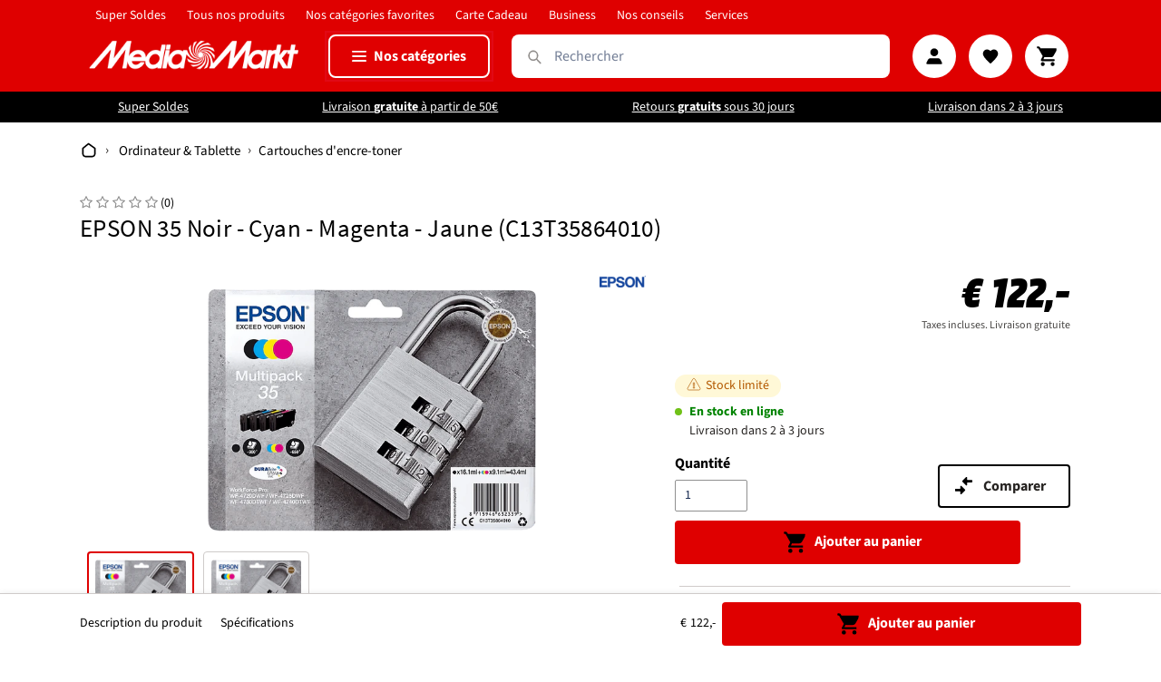

--- FILE ---
content_type: text/html; charset=utf-8
request_url: https://mediamarkt.lu//variants/41449826123971/?section_id=store-availability
body_size: 536
content:
<div id="shopify-section-store-availability" class="shopify-section"><div class="store-availability-container">

<div class="store-availability-information"><svg aria-hidden="true" focusable="false" role="presentation" class="icon icon-in-stock" viewBox="0 0 12 10">
  <path fill-rule="evenodd" clip-rule="evenodd" d="M3.293 9.707l-3-3a.999.999 0 1 1 1.414-1.414l2.236 2.236 6.298-7.18a.999.999 0 1 1 1.518 1.3l-7 8a1 1 0 0 1-.72.35 1.017 1.017 0 0 1-.746-.292z" fill="#212B36"/>
</svg>

<div class="store-availability-information-container">
          <p class="store-availability-information__title">
            Click & Collect disponible à <strong>MEDIAMARKT BELVAL</strong>
          </p><p class="store-availability-information__stock store-availability-small-text">
              Habituellement prête en 30 min
            </p></div>
      </div><div class="store-availability-information"><svg aria-hidden="true" focusable="false" role="presentation" class="icon icon-in-stock" viewBox="0 0 12 10">
  <path fill-rule="evenodd" clip-rule="evenodd" d="M3.293 9.707l-3-3a.999.999 0 1 1 1.414-1.414l2.236 2.236 6.298-7.18a.999.999 0 1 1 1.518 1.3l-7 8a1 1 0 0 1-.72.35 1.017 1.017 0 0 1-.746-.292z" fill="#212B36"/>
</svg>

<div class="store-availability-information-container">
          <p class="store-availability-information__title">
            Click & Collect disponible à <strong>MEDIAMARKT LUXEMBOURG CITY</strong>
          </p><p class="store-availability-information__stock store-availability-small-text">
              Habituellement prête en 30 min
            </p></div>
      </div>
<div
      class="store-availabilities-modal modal"
      id="StoreAvailabilityModal"
      role="dialog"
      aria-modal="true"
      aria-labelledby="StoreAvailabilitiesModalProductTitle"
    >
      <div class="store-availabilities-modal__header">
        <div class="store-availabilities-modal__product-information">
          <h2
            id="StoreAvailabilitiesModalProductTitle"
            class="store-availabilities-modal__product-title"
            data-store-availability-modal-product-title
          ></h2>
          <p
            class="store-availabilities-modal__variant-title store-availability-small-text"
            data-store-availability-modal-variant-title
          >
            Default Title
          </p>
        </div>
        <button
          type="button"
          class="store-availabilities-modal__close js-modal-close-store-availability-modal text-link"
          aria-label="Fermer"
        >
          <svg aria-hidden="true" class="icon icon-close" focusable="false" role="presentation" viewBox="0 0 40 40">
  <path d="M23.868 20.015L39.117 4.78c1.11-1.108 1.11-2.77 0-3.877-1.109-1.108-2.773-1.108-3.882 0L19.986 16.137 4.737.904C3.628-.204 1.965-.204.856.904c-1.11 1.108-1.11 2.77 0 3.877l15.249 15.234L.855 35.248c-1.108 1.108-1.108 2.77 0 3.877.555.554 1.248.831 1.942.831s1.386-.277 1.94-.83l15.25-15.234 15.248 15.233c.555.554 1.248.831 1.941.831s1.387-.277 1.941-.83c1.11-1.109 1.11-2.77 0-3.878L23.868 20.015z" class="layer"/>
</svg>

        </button>
      </div>
      <ul class="store-availabilities-list" role="list"><li class="store-availability-list__item">
            <h3 class="store-availability-list__location">
              MEDIAMARKT BELVAL
            </h3>
            <div class="store-availability-list__stock store-availability-small-text"><svg aria-hidden="true" focusable="false" role="presentation" class="icon icon-in-stock" viewBox="0 0 12 10">
  <path fill-rule="evenodd" clip-rule="evenodd" d="M3.293 9.707l-3-3a.999.999 0 1 1 1.414-1.414l2.236 2.236 6.298-7.18a.999.999 0 1 1 1.518 1.3l-7 8a1 1 0 0 1-.72.35 1.017 1.017 0 0 1-.746-.292z" fill="#212B36"/>
</svg>

                Click &amp; Collect disponible, habituellement prête en 30 min
</div><address class="store-availability-list__address">
              <p>7 Avenue du Rock&#39;n&#39;Roll<br>4361 Esch-sur-Alzette <br>Luxembourg</p>
            </address><p class="store-availability-list__phone store-availability-small-text">
                +352266566566<br>
              </p></li><li class="store-availability-list__item">
            <h3 class="store-availability-list__location">
              MEDIAMARKT LUXEMBOURG CITY
            </h3>
            <div class="store-availability-list__stock store-availability-small-text"><svg aria-hidden="true" focusable="false" role="presentation" class="icon icon-in-stock" viewBox="0 0 12 10">
  <path fill-rule="evenodd" clip-rule="evenodd" d="M3.293 9.707l-3-3a.999.999 0 1 1 1.414-1.414l2.236 2.236 6.298-7.18a.999.999 0 1 1 1.518 1.3l-7 8a1 1 0 0 1-.72.35 1.017 1.017 0 0 1-.746-.292z" fill="#212B36"/>
</svg>

                Click &amp; Collect disponible, habituellement prête en 30 min
</div><address class="store-availability-list__address">
              <p>45 Avenue de la Gare<br>1611 Luxembourg <br>Luxembourg</p>
            </address><p class="store-availability-list__phone store-availability-small-text">
                +352266464666<br>
              </p></li>
      </ul>
    </div></div>


</div>